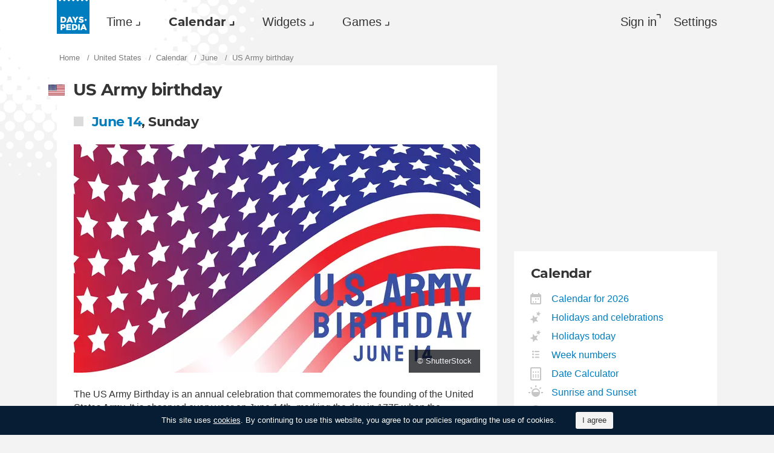

--- FILE ---
content_type: text/plain
request_url: https://rtb.openx.net/openrtbb/prebidjs
body_size: -84
content:
{"id":"a1b6ebc3-1a64-4622-ab5e-42cb199505db","nbr":0}